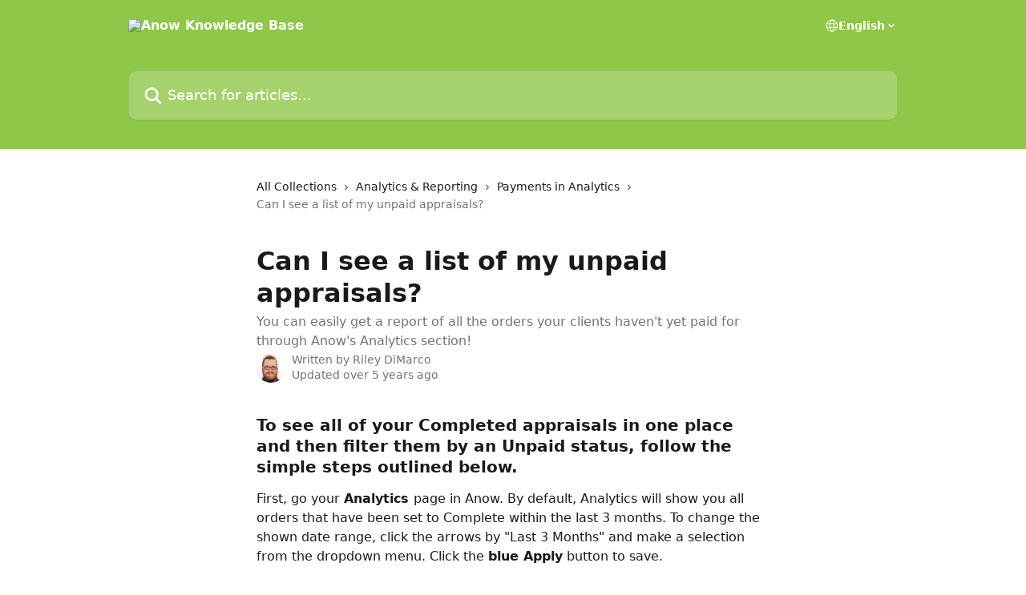

--- FILE ---
content_type: text/html; charset=utf-8
request_url: https://support.anow.com/en/articles/1447355-can-i-see-a-list-of-my-unpaid-appraisals
body_size: 12821
content:
<!DOCTYPE html><html lang="en"><head><meta charSet="utf-8" data-next-head=""/><title data-next-head="">Can I see a list of my unpaid appraisals? | Anow Knowledge Base</title><meta property="og:title" content="Can I see a list of my unpaid appraisals? | Anow Knowledge Base" data-next-head=""/><meta name="twitter:title" content="Can I see a list of my unpaid appraisals? | Anow Knowledge Base" data-next-head=""/><meta property="og:description" content="You can easily get a report of all the orders your clients haven&#x27;t yet paid for through Anow&#x27;s Analytics section!" data-next-head=""/><meta name="twitter:description" content="You can easily get a report of all the orders your clients haven&#x27;t yet paid for through Anow&#x27;s Analytics section!" data-next-head=""/><meta name="description" content="You can easily get a report of all the orders your clients haven&#x27;t yet paid for through Anow&#x27;s Analytics section!" data-next-head=""/><meta property="og:type" content="article" data-next-head=""/><meta name="robots" content="all" data-next-head=""/><meta name="viewport" content="width=device-width, initial-scale=1" data-next-head=""/><link href="https://intercom.help/anowcom/assets/favicon" rel="icon" data-next-head=""/><link rel="canonical" href="https://support.anow.com/en/articles/1447355-can-i-see-a-list-of-my-unpaid-appraisals" data-next-head=""/><link rel="alternate" href="https://support.anow.com/en/articles/1447355-can-i-see-a-list-of-my-unpaid-appraisals" hrefLang="en" data-next-head=""/><link rel="alternate" href="https://support.anow.com/en/articles/1447355-can-i-see-a-list-of-my-unpaid-appraisals" hrefLang="x-default" data-next-head=""/><link nonce="0JTQDgidTpuSrBeAoHr1QWmJXdqoIGivr9ppn1dvARI=" rel="preload" href="https://static.intercomassets.com/_next/static/css/3141721a1e975790.css" as="style"/><link nonce="0JTQDgidTpuSrBeAoHr1QWmJXdqoIGivr9ppn1dvARI=" rel="stylesheet" href="https://static.intercomassets.com/_next/static/css/3141721a1e975790.css" data-n-g=""/><noscript data-n-css="0JTQDgidTpuSrBeAoHr1QWmJXdqoIGivr9ppn1dvARI="></noscript><script defer="" nonce="0JTQDgidTpuSrBeAoHr1QWmJXdqoIGivr9ppn1dvARI=" nomodule="" src="https://static.intercomassets.com/_next/static/chunks/polyfills-42372ed130431b0a.js"></script><script defer="" src="https://static.intercomassets.com/_next/static/chunks/7506.a4d4b38169fb1abb.js" nonce="0JTQDgidTpuSrBeAoHr1QWmJXdqoIGivr9ppn1dvARI="></script><script src="https://static.intercomassets.com/_next/static/chunks/webpack-667cd6b3774ffaeb.js" nonce="0JTQDgidTpuSrBeAoHr1QWmJXdqoIGivr9ppn1dvARI=" defer=""></script><script src="https://static.intercomassets.com/_next/static/chunks/framework-1f1b8d38c1d86c61.js" nonce="0JTQDgidTpuSrBeAoHr1QWmJXdqoIGivr9ppn1dvARI=" defer=""></script><script src="https://static.intercomassets.com/_next/static/chunks/main-2c5e5f2c49cfa8a6.js" nonce="0JTQDgidTpuSrBeAoHr1QWmJXdqoIGivr9ppn1dvARI=" defer=""></script><script src="https://static.intercomassets.com/_next/static/chunks/pages/_app-e1ef7ba820863143.js" nonce="0JTQDgidTpuSrBeAoHr1QWmJXdqoIGivr9ppn1dvARI=" defer=""></script><script src="https://static.intercomassets.com/_next/static/chunks/d0502abb-aa607f45f5026044.js" nonce="0JTQDgidTpuSrBeAoHr1QWmJXdqoIGivr9ppn1dvARI=" defer=""></script><script src="https://static.intercomassets.com/_next/static/chunks/6190-ef428f6633b5a03f.js" nonce="0JTQDgidTpuSrBeAoHr1QWmJXdqoIGivr9ppn1dvARI=" defer=""></script><script src="https://static.intercomassets.com/_next/static/chunks/5729-6d79ddfe1353a77c.js" nonce="0JTQDgidTpuSrBeAoHr1QWmJXdqoIGivr9ppn1dvARI=" defer=""></script><script src="https://static.intercomassets.com/_next/static/chunks/2384-242e4a028ba58b01.js" nonce="0JTQDgidTpuSrBeAoHr1QWmJXdqoIGivr9ppn1dvARI=" defer=""></script><script src="https://static.intercomassets.com/_next/static/chunks/4835-9db7cd232aae5617.js" nonce="0JTQDgidTpuSrBeAoHr1QWmJXdqoIGivr9ppn1dvARI=" defer=""></script><script src="https://static.intercomassets.com/_next/static/chunks/2735-6fafbb9ff4abfca1.js" nonce="0JTQDgidTpuSrBeAoHr1QWmJXdqoIGivr9ppn1dvARI=" defer=""></script><script src="https://static.intercomassets.com/_next/static/chunks/pages/%5BhelpCenterIdentifier%5D/%5Blocale%5D/articles/%5BarticleSlug%5D-0426bb822f2fd459.js" nonce="0JTQDgidTpuSrBeAoHr1QWmJXdqoIGivr9ppn1dvARI=" defer=""></script><script src="https://static.intercomassets.com/_next/static/7e1K3eo3oeKlAsbhZbrHM/_buildManifest.js" nonce="0JTQDgidTpuSrBeAoHr1QWmJXdqoIGivr9ppn1dvARI=" defer=""></script><script src="https://static.intercomassets.com/_next/static/7e1K3eo3oeKlAsbhZbrHM/_ssgManifest.js" nonce="0JTQDgidTpuSrBeAoHr1QWmJXdqoIGivr9ppn1dvARI=" defer=""></script><meta name="sentry-trace" content="ba1e6ae7b6ab9ba4f82105e91adc0ea8-1707419adedbeb59-0"/><meta name="baggage" content="sentry-environment=production,sentry-release=389cbaa7c7b88427c31f6ff365d99b3236e2d519,sentry-public_key=187f842308a64dea9f1f64d4b1b9c298,sentry-trace_id=ba1e6ae7b6ab9ba4f82105e91adc0ea8,sentry-org_id=2129,sentry-sampled=false,sentry-sample_rand=0.5193586824639947,sentry-sample_rate=0"/><style id="__jsx-2577325983">:root{--body-bg: rgb(255, 255, 255);
--body-image: none;
--body-bg-rgb: 255, 255, 255;
--body-border: rgb(230, 230, 230);
--body-primary-color: #1a1a1a;
--body-secondary-color: #737373;
--body-reaction-bg: rgb(242, 242, 242);
--body-reaction-text-color: rgb(64, 64, 64);
--body-toc-active-border: #737373;
--body-toc-inactive-border: #f2f2f2;
--body-toc-inactive-color: #737373;
--body-toc-active-font-weight: 400;
--body-table-border: rgb(204, 204, 204);
--body-color: hsl(0, 0%, 0%);
--footer-bg: rgb(255, 255, 255);
--footer-image: none;
--footer-border: rgb(230, 230, 230);
--footer-color: hsl(211, 10%, 61%);
--header-bg: rgb(143, 199, 72);
--header-image: url(https://downloads.intercomcdn.com/i/o/13695/db76c24d54d2ad463de56da3/anowbg.jpg);
--header-color: hsl(0, 0%, 100%);
--collection-card-bg: rgb(255, 255, 255);
--collection-card-image: none;
--collection-card-color: hsl(86, 53%, 53%);
--card-bg: rgb(255, 255, 255);
--card-border-color: rgb(230, 230, 230);
--card-border-inner-radius: 6px;
--card-border-radius: 8px;
--card-shadow: 0 1px 2px 0 rgb(0 0 0 / 0.05);
--search-bar-border-radius: 10px;
--search-bar-width: 100%;
--ticket-blue-bg-color: #dce1f9;
--ticket-blue-text-color: #334bfa;
--ticket-green-bg-color: #d7efdc;
--ticket-green-text-color: #0f7134;
--ticket-orange-bg-color: #ffebdb;
--ticket-orange-text-color: #b24d00;
--ticket-red-bg-color: #ffdbdb;
--ticket-red-text-color: #df2020;
--header-height: 245px;
--header-subheader-background-color: ;
--header-subheader-font-color: ;
--content-block-color: hsl(0, 0%, 0%);
--content-block-button-color: hsl(0, 0%, 0%);
--content-block-button-radius: nullpx;
--primary-color: hsl(86, 53%, 53%);
--primary-color-alpha-10: hsla(86, 53%, 53%, 0.1);
--primary-color-alpha-60: hsla(86, 53%, 53%, 0.6);
--text-on-primary-color: #1a1a1a}</style><style id="__jsx-1611979459">:root{--font-family-primary: system-ui, "Segoe UI", "Roboto", "Helvetica", "Arial", sans-serif, "Apple Color Emoji", "Segoe UI Emoji", "Segoe UI Symbol"}</style><style id="__jsx-2466147061">:root{--font-family-secondary: system-ui, "Segoe UI", "Roboto", "Helvetica", "Arial", sans-serif, "Apple Color Emoji", "Segoe UI Emoji", "Segoe UI Symbol"}</style><style id="__jsx-cf6f0ea00fa5c760">.fade-background.jsx-cf6f0ea00fa5c760{background:radial-gradient(333.38%100%at 50%0%,rgba(var(--body-bg-rgb),0)0%,rgba(var(--body-bg-rgb),.00925356)11.67%,rgba(var(--body-bg-rgb),.0337355)21.17%,rgba(var(--body-bg-rgb),.0718242)28.85%,rgba(var(--body-bg-rgb),.121898)35.03%,rgba(var(--body-bg-rgb),.182336)40.05%,rgba(var(--body-bg-rgb),.251516)44.25%,rgba(var(--body-bg-rgb),.327818)47.96%,rgba(var(--body-bg-rgb),.409618)51.51%,rgba(var(--body-bg-rgb),.495297)55.23%,rgba(var(--body-bg-rgb),.583232)59.47%,rgba(var(--body-bg-rgb),.671801)64.55%,rgba(var(--body-bg-rgb),.759385)70.81%,rgba(var(--body-bg-rgb),.84436)78.58%,rgba(var(--body-bg-rgb),.9551)88.2%,rgba(var(--body-bg-rgb),1)100%),var(--header-image),var(--header-bg);background-size:cover;background-position-x:center}</style><style id="__jsx-4bed0c08ce36899e">.article_body a:not(.intercom-h2b-button){color:var(--primary-color)}article a.intercom-h2b-button{background-color:var(--primary-color);border:0}.zendesk-article table{overflow-x:scroll!important;display:block!important;height:auto!important}.intercom-interblocks-unordered-nested-list ul,.intercom-interblocks-ordered-nested-list ol{margin-top:16px;margin-bottom:16px}.intercom-interblocks-unordered-nested-list ul .intercom-interblocks-unordered-nested-list ul,.intercom-interblocks-unordered-nested-list ul .intercom-interblocks-ordered-nested-list ol,.intercom-interblocks-ordered-nested-list ol .intercom-interblocks-ordered-nested-list ol,.intercom-interblocks-ordered-nested-list ol .intercom-interblocks-unordered-nested-list ul{margin-top:0;margin-bottom:0}.intercom-interblocks-image a:focus{outline-offset:3px}</style></head><body><div id="__next"><div dir="ltr" class="h-full w-full"><a href="#main-content" class="sr-only font-bold text-header-color focus:not-sr-only focus:absolute focus:left-4 focus:top-4 focus:z-50" aria-roledescription="Link, Press control-option-right-arrow to exit">Skip to main content</a><main class="header__lite"><header id="header" data-testid="header" class="jsx-cf6f0ea00fa5c760 flex flex-col text-header-color"><div class="jsx-cf6f0ea00fa5c760 relative flex grow flex-col mb-9 bg-header-bg bg-header-image bg-cover bg-center pb-9"><div id="sr-announcement" aria-live="polite" class="jsx-cf6f0ea00fa5c760 sr-only"></div><div class="jsx-cf6f0ea00fa5c760 flex h-full flex-col items-center marker:shrink-0"><section class="relative flex w-full flex-col mb-6 pb-6"><div class="header__meta_wrapper flex justify-center px-5 pt-6 leading-none sm:px-10"><div class="flex items-center w-240" data-testid="subheader-container"><div class="mo__body header__site_name"><div class="header__logo"><a href="/en/"><img src="https://downloads.intercomcdn.com/i/o/400271/99f33178c4a83d14f2640749/032e9033bb73cbbe8e53aabc15f0bcd3.png" height="32" alt="Anow Knowledge Base"/></a></div></div><div><div class="flex items-center font-semibold"><div class="flex items-center md:hidden" data-testid="small-screen-children"><button class="flex items-center border-none bg-transparent px-1.5" data-testid="hamburger-menu-button" aria-label="Open menu"><svg width="24" height="24" viewBox="0 0 16 16" xmlns="http://www.w3.org/2000/svg" class="fill-current"><path d="M1.86861 2C1.38889 2 1 2.3806 1 2.85008C1 3.31957 1.38889 3.70017 1.86861 3.70017H14.1314C14.6111 3.70017 15 3.31957 15 2.85008C15 2.3806 14.6111 2 14.1314 2H1.86861Z"></path><path d="M1 8C1 7.53051 1.38889 7.14992 1.86861 7.14992H14.1314C14.6111 7.14992 15 7.53051 15 8C15 8.46949 14.6111 8.85008 14.1314 8.85008H1.86861C1.38889 8.85008 1 8.46949 1 8Z"></path><path d="M1 13.1499C1 12.6804 1.38889 12.2998 1.86861 12.2998H14.1314C14.6111 12.2998 15 12.6804 15 13.1499C15 13.6194 14.6111 14 14.1314 14H1.86861C1.38889 14 1 13.6194 1 13.1499Z"></path></svg></button><div class="fixed right-0 top-0 z-50 h-full w-full hidden" data-testid="hamburger-menu"><div class="flex h-full w-full justify-end bg-black bg-opacity-30"><div class="flex h-fit w-full flex-col bg-white opacity-100 sm:h-full sm:w-1/2"><button class="text-body-font flex items-center self-end border-none bg-transparent pr-6 pt-6" data-testid="hamburger-menu-close-button" aria-label="Close menu"><svg width="24" height="24" viewBox="0 0 16 16" xmlns="http://www.w3.org/2000/svg"><path d="M3.5097 3.5097C3.84165 3.17776 4.37984 3.17776 4.71178 3.5097L7.99983 6.79775L11.2879 3.5097C11.6198 3.17776 12.158 3.17776 12.49 3.5097C12.8219 3.84165 12.8219 4.37984 12.49 4.71178L9.20191 7.99983L12.49 11.2879C12.8219 11.6198 12.8219 12.158 12.49 12.49C12.158 12.8219 11.6198 12.8219 11.2879 12.49L7.99983 9.20191L4.71178 12.49C4.37984 12.8219 3.84165 12.8219 3.5097 12.49C3.17776 12.158 3.17776 11.6198 3.5097 11.2879L6.79775 7.99983L3.5097 4.71178C3.17776 4.37984 3.17776 3.84165 3.5097 3.5097Z"></path></svg></button><nav class="flex flex-col pl-4 text-black"><div class="relative cursor-pointer has-[:focus]:outline"><select class="peer absolute z-10 block h-6 w-full cursor-pointer opacity-0 md:text-base" aria-label="Change language" id="language-selector"><option value="/en/articles/1447355-can-i-see-a-list-of-my-unpaid-appraisals" class="text-black" selected="">English</option></select><div class="mb-10 ml-5 flex items-center gap-1 text-md hover:opacity-80 peer-hover:opacity-80 md:m-0 md:ml-3 md:text-base" aria-hidden="true"><svg id="locale-picker-globe" width="16" height="16" viewBox="0 0 16 16" fill="none" xmlns="http://www.w3.org/2000/svg" class="shrink-0" aria-hidden="true"><path d="M8 15C11.866 15 15 11.866 15 8C15 4.13401 11.866 1 8 1C4.13401 1 1 4.13401 1 8C1 11.866 4.13401 15 8 15Z" stroke="currentColor" stroke-linecap="round" stroke-linejoin="round"></path><path d="M8 15C9.39949 15 10.534 11.866 10.534 8C10.534 4.13401 9.39949 1 8 1C6.60051 1 5.466 4.13401 5.466 8C5.466 11.866 6.60051 15 8 15Z" stroke="currentColor" stroke-linecap="round" stroke-linejoin="round"></path><path d="M1.448 5.75989H14.524" stroke="currentColor" stroke-linecap="round" stroke-linejoin="round"></path><path d="M1.448 10.2402H14.524" stroke="currentColor" stroke-linecap="round" stroke-linejoin="round"></path></svg>English<svg id="locale-picker-arrow" width="16" height="16" viewBox="0 0 16 16" fill="none" xmlns="http://www.w3.org/2000/svg" class="shrink-0" aria-hidden="true"><path d="M5 6.5L8.00093 9.5L11 6.50187" stroke="currentColor" stroke-width="1.5" stroke-linecap="round" stroke-linejoin="round"></path></svg></div></div></nav></div></div></div></div><nav class="hidden items-center md:flex" data-testid="large-screen-children"><div class="relative cursor-pointer has-[:focus]:outline"><select class="peer absolute z-10 block h-6 w-full cursor-pointer opacity-0 md:text-base" aria-label="Change language" id="language-selector"><option value="/en/articles/1447355-can-i-see-a-list-of-my-unpaid-appraisals" class="text-black" selected="">English</option></select><div class="mb-10 ml-5 flex items-center gap-1 text-md hover:opacity-80 peer-hover:opacity-80 md:m-0 md:ml-3 md:text-base" aria-hidden="true"><svg id="locale-picker-globe" width="16" height="16" viewBox="0 0 16 16" fill="none" xmlns="http://www.w3.org/2000/svg" class="shrink-0" aria-hidden="true"><path d="M8 15C11.866 15 15 11.866 15 8C15 4.13401 11.866 1 8 1C4.13401 1 1 4.13401 1 8C1 11.866 4.13401 15 8 15Z" stroke="currentColor" stroke-linecap="round" stroke-linejoin="round"></path><path d="M8 15C9.39949 15 10.534 11.866 10.534 8C10.534 4.13401 9.39949 1 8 1C6.60051 1 5.466 4.13401 5.466 8C5.466 11.866 6.60051 15 8 15Z" stroke="currentColor" stroke-linecap="round" stroke-linejoin="round"></path><path d="M1.448 5.75989H14.524" stroke="currentColor" stroke-linecap="round" stroke-linejoin="round"></path><path d="M1.448 10.2402H14.524" stroke="currentColor" stroke-linecap="round" stroke-linejoin="round"></path></svg>English<svg id="locale-picker-arrow" width="16" height="16" viewBox="0 0 16 16" fill="none" xmlns="http://www.w3.org/2000/svg" class="shrink-0" aria-hidden="true"><path d="M5 6.5L8.00093 9.5L11 6.50187" stroke="currentColor" stroke-width="1.5" stroke-linecap="round" stroke-linejoin="round"></path></svg></div></div></nav></div></div></div></div></section><section class="relative mx-5 flex h-full w-full flex-col items-center px-5 sm:px-10"><div class="flex h-full max-w-full flex-col w-240" data-testid="main-header-container"><div id="search-bar" class="relative w-full"><form action="/en/" autoComplete="off"><div class="flex w-full flex-col"><div class="relative flex w-full sm:w-search-bar"><label for="search-input" class="sr-only">Search for articles...</label><input id="search-input" type="text" autoComplete="off" class="peer w-full rounded-search-bar border border-black-alpha-8 bg-white-alpha-20 p-4 ps-12 font-secondary text-lg text-header-color shadow-search-bar outline-none transition ease-linear placeholder:text-header-color hover:bg-white-alpha-27 hover:shadow-search-bar-hover focus:border-transparent focus:bg-white focus:text-black-10 focus:shadow-search-bar-focused placeholder:focus:text-black-45" placeholder="Search for articles..." name="q" aria-label="Search for articles..." value=""/><div class="absolute inset-y-0 start-0 flex items-center fill-header-color peer-focus-visible:fill-black-45 pointer-events-none ps-5"><svg width="22" height="21" viewBox="0 0 22 21" xmlns="http://www.w3.org/2000/svg" class="fill-inherit" aria-hidden="true"><path fill-rule="evenodd" clip-rule="evenodd" d="M3.27485 8.7001C3.27485 5.42781 5.92757 2.7751 9.19985 2.7751C12.4721 2.7751 15.1249 5.42781 15.1249 8.7001C15.1249 11.9724 12.4721 14.6251 9.19985 14.6251C5.92757 14.6251 3.27485 11.9724 3.27485 8.7001ZM9.19985 0.225098C4.51924 0.225098 0.724854 4.01948 0.724854 8.7001C0.724854 13.3807 4.51924 17.1751 9.19985 17.1751C11.0802 17.1751 12.8176 16.5627 14.2234 15.5265L19.0981 20.4013C19.5961 20.8992 20.4033 20.8992 20.9013 20.4013C21.3992 19.9033 21.3992 19.0961 20.9013 18.5981L16.0264 13.7233C17.0625 12.3176 17.6749 10.5804 17.6749 8.7001C17.6749 4.01948 13.8805 0.225098 9.19985 0.225098Z"></path></svg></div></div></div></form></div></div></section></div></div></header><div class="z-1 flex shrink-0 grow basis-auto justify-center px-5 sm:px-10"><section data-testid="main-content" id="main-content" class="max-w-full w-240"><section data-testid="article-section" class="section section__article"><div class="justify-center flex"><div class="relative z-3 w-full lg:max-w-160 "><div class="flex pb-6 max-md:pb-2 lg:max-w-160"><div tabindex="-1" class="focus:outline-none"><div class="flex flex-wrap items-baseline pb-4 text-base" tabindex="0" role="navigation" aria-label="Breadcrumb"><a href="/en/" class="pr-2 text-body-primary-color no-underline hover:text-body-secondary-color">All Collections</a><div class="pr-2" aria-hidden="true"><svg width="6" height="10" viewBox="0 0 6 10" class="block h-2 w-2 fill-body-secondary-color rtl:rotate-180" xmlns="http://www.w3.org/2000/svg"><path fill-rule="evenodd" clip-rule="evenodd" d="M0.648862 0.898862C0.316916 1.23081 0.316916 1.769 0.648862 2.10094L3.54782 4.9999L0.648862 7.89886C0.316916 8.23081 0.316917 8.769 0.648862 9.10094C0.980808 9.43289 1.519 9.43289 1.85094 9.10094L5.35094 5.60094C5.68289 5.269 5.68289 4.73081 5.35094 4.39886L1.85094 0.898862C1.519 0.566916 0.980807 0.566916 0.648862 0.898862Z"></path></svg></div><a href="https://support.anow.com/en/collections/99466-analytics-reporting" class="pr-2 text-body-primary-color no-underline hover:text-body-secondary-color" data-testid="breadcrumb-0">Analytics &amp; Reporting</a><div class="pr-2" aria-hidden="true"><svg width="6" height="10" viewBox="0 0 6 10" class="block h-2 w-2 fill-body-secondary-color rtl:rotate-180" xmlns="http://www.w3.org/2000/svg"><path fill-rule="evenodd" clip-rule="evenodd" d="M0.648862 0.898862C0.316916 1.23081 0.316916 1.769 0.648862 2.10094L3.54782 4.9999L0.648862 7.89886C0.316916 8.23081 0.316917 8.769 0.648862 9.10094C0.980808 9.43289 1.519 9.43289 1.85094 9.10094L5.35094 5.60094C5.68289 5.269 5.68289 4.73081 5.35094 4.39886L1.85094 0.898862C1.519 0.566916 0.980807 0.566916 0.648862 0.898862Z"></path></svg></div><a href="https://support.anow.com/en/collections/2441242-payments-in-analytics" class="pr-2 text-body-primary-color no-underline hover:text-body-secondary-color" data-testid="breadcrumb-1">Payments in Analytics</a><div class="pr-2" aria-hidden="true"><svg width="6" height="10" viewBox="0 0 6 10" class="block h-2 w-2 fill-body-secondary-color rtl:rotate-180" xmlns="http://www.w3.org/2000/svg"><path fill-rule="evenodd" clip-rule="evenodd" d="M0.648862 0.898862C0.316916 1.23081 0.316916 1.769 0.648862 2.10094L3.54782 4.9999L0.648862 7.89886C0.316916 8.23081 0.316917 8.769 0.648862 9.10094C0.980808 9.43289 1.519 9.43289 1.85094 9.10094L5.35094 5.60094C5.68289 5.269 5.68289 4.73081 5.35094 4.39886L1.85094 0.898862C1.519 0.566916 0.980807 0.566916 0.648862 0.898862Z"></path></svg></div><div class="text-body-secondary-color">Can I see a list of my unpaid appraisals?</div></div></div></div><div class=""><div class="article intercom-force-break"><div class="mb-10 max-lg:mb-6"><div class="flex flex-col gap-4"><div class="flex flex-col"><h1 class="mb-1 font-primary text-2xl font-bold leading-10 text-body-primary-color">Can I see a list of my unpaid appraisals?</h1><div class="text-md font-normal leading-normal text-body-secondary-color"><p>You can easily get a report of all the orders your clients haven&#x27;t yet paid for through Anow&#x27;s Analytics section!</p></div></div><div class="avatar"><div class="avatar__photo"><img width="24" height="24" src="https://static.intercomassets.com/avatars/2254835/square_128/DSC_0037-1593790468.jpg" alt="Riley DiMarco avatar" class="inline-flex items-center justify-center rounded-full bg-primary text-lg font-bold leading-6 text-primary-text shadow-solid-2 shadow-body-bg [&amp;:nth-child(n+2)]:hidden lg:[&amp;:nth-child(n+2)]:inline-flex h-8 w-8 sm:h-9 sm:w-9"/></div><div class="avatar__info -mt-0.5 text-base"><span class="text-body-secondary-color"><div>Written by <span>Riley DiMarco</span></div> <!-- -->Updated over 5 years ago</span></div></div></div></div><div class="jsx-4bed0c08ce36899e "><div class="jsx-4bed0c08ce36899e article_body"><article class="jsx-4bed0c08ce36899e "><div class="intercom-interblocks-subheading intercom-interblocks-align-left"><h2 id="to-see-all-of-your-completed-appraisals-in-one-place-and-then-filter-them-by-an-unpaid-status-follow-the-simple-steps-outlined-below">To see all of your Completed appraisals in one place and then filter them by an Unpaid status, follow the simple steps outlined below. </h2></div><div class="intercom-interblocks-paragraph intercom-interblocks-align-left"><p>First, go your <b>Analytics </b>page in Anow. By default, Analytics will show you all orders that have been set to Complete within the last 3 months. To change the shown date range, click the arrows by &quot;Last 3 Months&quot; and make a selection from the dropdown menu. Click the <b>blue Apply</b> button to save.</p></div><div class="intercom-interblocks-image intercom-interblocks-align-center"><a href="https://downloads.intercomcdn.com/i/o/48614499/e574a4378ebb29fad3a17186/Screen+Shot+2018-02-13+at+2.03.42+PM.png?expires=1768915800&amp;signature=7703d610a42e6ca8b0ad65b203ec011e60166f62e88b8066b4f3b549409954ee&amp;req=cCghF816lIgTWLcX3D%2B5hm%2B%2FHxqhMSiOpP7TRbhUwstLWyleZyM2mfVXk2Wo%0AN1H7MEMSg8%2BIfl0U%0A" target="_blank" rel="noreferrer nofollow noopener"><img src="https://downloads.intercomcdn.com/i/o/48614499/e574a4378ebb29fad3a17186/Screen+Shot+2018-02-13+at+2.03.42+PM.png?expires=1768915800&amp;signature=7703d610a42e6ca8b0ad65b203ec011e60166f62e88b8066b4f3b549409954ee&amp;req=cCghF816lIgTWLcX3D%2B5hm%2B%2FHxqhMSiOpP7TRbhUwstLWyleZyM2mfVXk2Wo%0AN1H7MEMSg8%2BIfl0U%0A" width="565" height="80"/></a></div><div class="intercom-interblocks-paragraph intercom-interblocks-align-left"><p>Next, click the <b>green + Expand </b>button that appears just below the Order Volume and Billed vs. Revenue graphs. This will allow you to see all of your Completed orders within the selected timeframe. </p></div><div class="intercom-interblocks-image intercom-interblocks-align-center"><a href="https://downloads.intercomcdn.com/i/o/48615497/2451880bdcee0e3c9ba9b7c4/Screen+Shot+2018-02-13+at+2.12.12+PM.png?expires=1768915800&amp;signature=3430a73e353f227189628ad4d63af227e447967e323d07491418c715da6ea790&amp;req=cCghF8x6lIYTWLcX3D%2B5hj%2BPpvKLD4fMcYDVVemytkcRZPR%2Bsqbg3%2BM%2B0DPl%0A3C0PL4Y4O3phzt6S%0A" target="_blank" rel="noreferrer nofollow noopener"><img src="https://downloads.intercomcdn.com/i/o/48615497/2451880bdcee0e3c9ba9b7c4/Screen+Shot+2018-02-13+at+2.12.12+PM.png?expires=1768915800&amp;signature=3430a73e353f227189628ad4d63af227e447967e323d07491418c715da6ea790&amp;req=cCghF8x6lIYTWLcX3D%2B5hj%2BPpvKLD4fMcYDVVemytkcRZPR%2Bsqbg3%2BM%2B0DPl%0A3C0PL4Y4O3phzt6S%0A" width="86" height="32"/></a></div><div class="intercom-interblocks-paragraph intercom-interblocks-align-left"><p>Now you will want to filter all of your Completed Appraisals by the ones that are <b>Unpaid</b> only; you can do this by clicking on the &quot;Unpaid&quot; filter button. You can also use the <b>&lt; 30, 31-60, 61-90, </b>and <b>90+ </b>day filters (see photo) to get a better idea of how long ago your Unpaid orders were set to a Complete status in Anow.</p></div><div class="intercom-interblocks-image intercom-interblocks-align-center"><a href="https://downloads.intercomcdn.com/i/o/43901505/8e13ea38902d8fabcf27c1c9/Screen+Shot+2017-12-29+at+1.28.33+PM.png?expires=1768915800&amp;signature=6b9997bbaed8592e826fb342ecf08866b51518307d437b2d4cf17265241e2b44&amp;req=cCMuFsh7nYQTWLcX3D%2B5hpRVmdyS1egkv8o1o%2BF5yxtGEyMHMlZ9vGyqFmHa%0AH7Q6rxmh7oavy1Od%0A" target="_blank" rel="noreferrer nofollow noopener"><img src="https://downloads.intercomcdn.com/i/o/43901505/8e13ea38902d8fabcf27c1c9/Screen+Shot+2017-12-29+at+1.28.33+PM.png?expires=1768915800&amp;signature=6b9997bbaed8592e826fb342ecf08866b51518307d437b2d4cf17265241e2b44&amp;req=cCMuFsh7nYQTWLcX3D%2B5hpRVmdyS1egkv8o1o%2BF5yxtGEyMHMlZ9vGyqFmHa%0AH7Q6rxmh7oavy1Od%0A" width="351" height="59"/></a></div><div class="intercom-interblocks-paragraph intercom-interblocks-align-left"><p>Finally, you will be presented with a list of all Unpaid, Completed Appraisals, within the chosen timeframe. You can click <b>Generate Report</b> to access a Printable PDF download, or export the relevant appraisal details to CSV/Excel. </p></div><div class="intercom-interblocks-image intercom-interblocks-align-center"><a href="https://downloads.intercomcdn.com/i/o/45106972/9f56d42bc678e86dd1fbb001/Screen+Shot+2018-01-11+at+1.55.51+PM.png?expires=1768915800&amp;signature=7e44eab274e943710b46450152fa101e6f8249ad12c75561ae8e70054152ab85&amp;req=cCUmFs93moMTWLcX3D%2B5ht5JlMBEy0LcAhjwN2xDDZ4IRpBvr0HT6HUPkcmp%0AdpQ%2BHMJnv%2FJjsZ9g%0A" target="_blank" rel="noreferrer nofollow noopener"><img src="https://downloads.intercomcdn.com/i/o/45106972/9f56d42bc678e86dd1fbb001/Screen+Shot+2018-01-11+at+1.55.51+PM.png?expires=1768915800&amp;signature=7e44eab274e943710b46450152fa101e6f8249ad12c75561ae8e70054152ab85&amp;req=cCUmFs93moMTWLcX3D%2B5ht5JlMBEy0LcAhjwN2xDDZ4IRpBvr0HT6HUPkcmp%0AdpQ%2BHMJnv%2FJjsZ9g%0A" width="1187" height="248"/></a></div><div class="intercom-interblocks-paragraph intercom-interblocks-align-left"><p> </p></div></article></div></div></div></div><div class="intercom-reaction-picker -mb-4 -ml-4 -mr-4 mt-6 rounded-card sm:-mb-2 sm:-ml-1 sm:-mr-1 sm:mt-8" role="group" aria-label="feedback form"><div class="intercom-reaction-prompt">Did this answer your question?</div><div class="intercom-reactions-container"><button class="intercom-reaction" aria-label="Disappointed Reaction" tabindex="0" data-reaction-text="disappointed" aria-pressed="false"><span title="Disappointed">😞</span></button><button class="intercom-reaction" aria-label="Neutral Reaction" tabindex="0" data-reaction-text="neutral" aria-pressed="false"><span title="Neutral">😐</span></button><button class="intercom-reaction" aria-label="Smiley Reaction" tabindex="0" data-reaction-text="smiley" aria-pressed="false"><span title="Smiley">😃</span></button></div></div></div></div></section></section></div><footer id="footer" class="mt-24 shrink-0 bg-footer-bg px-0 py-12 text-left text-base text-footer-color"><div class="shrink-0 grow basis-auto px-5 sm:px-10"><div class="mx-auto max-w-240 sm:w-auto"><div><div class="text-center" data-testid="simple-footer-layout"><div class="align-middle text-lg text-footer-color"><a class="no-underline" href="/en/"><img data-testid="logo-img" src="https://downloads.intercomcdn.com/i/o/400271/99f33178c4a83d14f2640749/032e9033bb73cbbe8e53aabc15f0bcd3.png" alt="Anow Knowledge Base" class="max-h-8 contrast-80 inline"/></a></div><div class="mt-10" data-testid="simple-footer-links"><div class="flex flex-row justify-center"></div><ul data-testid="social-links" class="flex flex-wrap items-center gap-4 p-0 justify-center" id="social-links"><li class="list-none align-middle"><a target="_blank" href="https://www.facebook.com/appraisersnow" rel="nofollow noreferrer noopener" data-testid="footer-social-link-0" class="no-underline"><img src="https://intercom.help/anowcom/assets/svg/icon:social-facebook/909aa5" alt="" aria-label="https://www.facebook.com/appraisersnow" width="16" height="16" loading="lazy" data-testid="social-icon-facebook"/></a></li><li class="list-none align-middle"><a target="_blank" href="https://www.twitter.com/appraisersnow" rel="nofollow noreferrer noopener" data-testid="footer-social-link-1" class="no-underline"><img src="https://intercom.help/anowcom/assets/svg/icon:social-twitter/909aa5" alt="" aria-label="https://www.twitter.com/appraisersnow" width="16" height="16" loading="lazy" data-testid="social-icon-twitter"/></a></li><li class="list-none align-middle"><a target="_blank" href="https://www.linkedin.com/appraisers-now" rel="nofollow noreferrer noopener" data-testid="footer-social-link-2" class="no-underline"><img src="https://intercom.help/anowcom/assets/svg/icon:social-linkedin/909aa5" alt="" aria-label="https://www.linkedin.com/appraisers-now" width="16" height="16" loading="lazy" data-testid="social-icon-linkedin"/></a></li></ul></div><div class="flex justify-center"><div class="mt-2"><a href="https://www.intercom.com/dsa-report-form" target="_blank" rel="nofollow noreferrer noopener" class="no-underline" data-testid="report-content-link">Report Content</a></div></div></div></div></div></div></footer></main></div></div><script id="__NEXT_DATA__" type="application/json" nonce="0JTQDgidTpuSrBeAoHr1QWmJXdqoIGivr9ppn1dvARI=">{"props":{"pageProps":{"app":{"id":"qiv0nzdy","messengerUrl":"https://widget.intercom.io/widget/qiv0nzdy","name":"Anow","poweredByIntercomUrl":"https://www.intercom.com/intercom-link?company=Anow\u0026solution=customer-support\u0026utm_campaign=intercom-link\u0026utm_content=We+run+on+Intercom\u0026utm_medium=help-center\u0026utm_referrer=http%3A%2F%2Fsupport.anow.com%2Fen%2Farticles%2F1447355-can-i-see-a-list-of-my-unpaid-appraisals\u0026utm_source=desktop-web","features":{"consentBannerBeta":false,"customNotFoundErrorMessage":false,"disableFontPreloading":false,"disableNoMarginClassTransformation":false,"finOnHelpCenter":false,"hideIconsWithBackgroundImages":false,"messengerCustomFonts":false}},"helpCenterSite":{"customDomain":"support.anow.com","defaultLocale":"en","disableBranding":true,"externalLoginName":null,"externalLoginUrl":null,"footerContactDetails":null,"footerLinks":{"custom":[],"socialLinks":[{"iconUrl":"https://intercom.help/anowcom/assets/svg/icon:social-facebook","provider":"facebook","url":"https://www.facebook.com/appraisersnow"},{"iconUrl":"https://intercom.help/anowcom/assets/svg/icon:social-twitter","provider":"twitter","url":"https://www.twitter.com/appraisersnow"},{"iconUrl":"https://intercom.help/anowcom/assets/svg/icon:social-linkedin","provider":"linkedin","url":"https://www.linkedin.com/appraisers-now"}],"linkGroups":[]},"headerLinks":[],"homeCollectionCols":1,"googleAnalyticsTrackingId":null,"googleTagManagerId":null,"pathPrefixForCustomDomain":null,"seoIndexingEnabled":true,"helpCenterId":56172,"url":"https://support.anow.com","customizedFooterTextContent":null,"consentBannerConfig":null,"canInjectCustomScripts":false,"scriptSection":1,"customScriptFilesExist":false},"localeLinks":[{"id":"en","absoluteUrl":"https://support.anow.com/en/articles/1447355-can-i-see-a-list-of-my-unpaid-appraisals","available":true,"name":"English","selected":true,"url":"/en/articles/1447355-can-i-see-a-list-of-my-unpaid-appraisals"}],"requestContext":{"articleSource":null,"academy":false,"canonicalUrl":"https://support.anow.com/en/articles/1447355-can-i-see-a-list-of-my-unpaid-appraisals","headerless":false,"isDefaultDomainRequest":false,"nonce":"0JTQDgidTpuSrBeAoHr1QWmJXdqoIGivr9ppn1dvARI=","rootUrl":"/en/","sheetUserCipher":null,"type":"help-center"},"theme":{"color":"8fc748","siteName":"Anow Knowledge Base","headline":"","headerFontColor":"FFFFFF","logo":"https://downloads.intercomcdn.com/i/o/400271/99f33178c4a83d14f2640749/032e9033bb73cbbe8e53aabc15f0bcd3.png","logoHeight":"32","header":"https://downloads.intercomcdn.com/i/o/13695/db76c24d54d2ad463de56da3/anowbg.jpg","favicon":"https://intercom.help/anowcom/assets/favicon","locale":"en","homeUrl":"https://anow.com","social":null,"urlPrefixForDefaultDomain":"https://intercom.help/anowcom","customDomain":"support.anow.com","customDomainUsesSsl":true,"customizationOptions":{"customizationType":1,"header":{"backgroundColor":"#8fc748","fontColor":"#FFFFFF","fadeToEdge":null,"backgroundGradient":null,"backgroundImageId":null,"backgroundImageUrl":null},"body":{"backgroundColor":null,"fontColor":null,"fadeToEdge":null,"backgroundGradient":null,"backgroundImageId":null},"footer":{"backgroundColor":null,"fontColor":null,"fadeToEdge":null,"backgroundGradient":null,"backgroundImageId":null,"showRichTextField":null},"layout":{"homePage":{"blocks":[{"type":"tickets-portal-link","enabled":false},{"type":"collection-list","template":0,"columns":1}]},"collectionsPage":{"showArticleDescriptions":null},"articlePage":{},"searchPage":{}},"collectionCard":{"global":{"backgroundColor":null,"fontColor":null,"fadeToEdge":null,"backgroundGradient":null,"backgroundImageId":null,"showIcons":null,"backgroundImageUrl":null},"collections":null},"global":{"font":{"customFontFaces":[],"primary":null,"secondary":null},"componentStyle":{"card":{"type":null,"borderRadius":null}},"namedComponents":{"header":{"subheader":{"enabled":null,"style":{"backgroundColor":null,"fontColor":null}},"style":{"height":null,"align":null,"justify":null}},"searchBar":{"style":{"width":null,"borderRadius":null}},"footer":{"type":0}},"brand":{"colors":[],"websiteUrl":""}},"contentBlock":{"blockStyle":{"backgroundColor":null,"fontColor":null,"fadeToEdge":null,"backgroundGradient":null,"backgroundImageId":null,"backgroundImageUrl":null},"buttonOptions":{"backgroundColor":null,"fontColor":null,"borderRadius":null},"isFullWidth":null}},"helpCenterName":"Anow Knowledge Base","footerLogo":"https://downloads.intercomcdn.com/i/o/400271/99f33178c4a83d14f2640749/032e9033bb73cbbe8e53aabc15f0bcd3.png","footerLogoHeight":"32","localisedInformation":{"contentBlock":null}},"user":{"userId":"cdbb102d-a59b-4376-9fc3-411c93099c25","role":"visitor_role","country_code":null},"articleContent":{"articleId":"1447355","author":{"avatar":"https://static.intercomassets.com/avatars/2254835/square_128/DSC_0037-1593790468.jpg","name":"Riley DiMarco","first_name":"Riley","avatar_shape":"circle"},"blocks":[{"type":"subheading","text":"To see all of your Completed appraisals in one place and then filter them by an Unpaid status, follow the simple steps outlined below.\u0026nbsp;","align":"left","idAttribute":"to-see-all-of-your-completed-appraisals-in-one-place-and-then-filter-them-by-an-unpaid-status-follow-the-simple-steps-outlined-below"},{"type":"paragraph","text":"First, go your \u003cb\u003eAnalytics \u003c/b\u003epage in Anow. By default, Analytics will show you all orders that have been set to Complete within the last 3 months. To change the shown date range, click the arrows by \"Last 3 Months\" and make a selection from the dropdown menu. Click the \u003cb\u003eblue Apply\u003c/b\u003e button to save.","align":"left"},{"type":"image","url":"https://downloads.intercomcdn.com/i/o/48614499/e574a4378ebb29fad3a17186/Screen+Shot+2018-02-13+at+2.03.42+PM.png?expires=1768915800\u0026signature=7703d610a42e6ca8b0ad65b203ec011e60166f62e88b8066b4f3b549409954ee\u0026req=cCghF816lIgTWLcX3D%2B5hm%2B%2FHxqhMSiOpP7TRbhUwstLWyleZyM2mfVXk2Wo%0AN1H7MEMSg8%2BIfl0U%0A","width":565,"height":80,"align":"center"},{"type":"paragraph","text":"Next, click the \u003cb\u003egreen + Expand \u003c/b\u003ebutton that appears just below the Order Volume and Billed vs. Revenue graphs. This will allow you to see all of your Completed orders within the selected timeframe. ","align":"left"},{"type":"image","url":"https://downloads.intercomcdn.com/i/o/48615497/2451880bdcee0e3c9ba9b7c4/Screen+Shot+2018-02-13+at+2.12.12+PM.png?expires=1768915800\u0026signature=3430a73e353f227189628ad4d63af227e447967e323d07491418c715da6ea790\u0026req=cCghF8x6lIYTWLcX3D%2B5hj%2BPpvKLD4fMcYDVVemytkcRZPR%2Bsqbg3%2BM%2B0DPl%0A3C0PL4Y4O3phzt6S%0A","width":86,"height":32,"align":"center"},{"type":"paragraph","text":"Now you will want to filter all of your Completed Appraisals by the ones that are \u003cb\u003eUnpaid\u003c/b\u003e only; you can do this by clicking on the \"Unpaid\" filter button. You can also use the \u003cb\u003e\u0026lt; 30, 31-60, 61-90, \u003c/b\u003eand \u003cb\u003e90+ \u003c/b\u003eday filters (see photo) to get a better idea of how long ago your Unpaid orders were set to a Complete status in Anow.","align":"left"},{"type":"image","url":"https://downloads.intercomcdn.com/i/o/43901505/8e13ea38902d8fabcf27c1c9/Screen+Shot+2017-12-29+at+1.28.33+PM.png?expires=1768915800\u0026signature=6b9997bbaed8592e826fb342ecf08866b51518307d437b2d4cf17265241e2b44\u0026req=cCMuFsh7nYQTWLcX3D%2B5hpRVmdyS1egkv8o1o%2BF5yxtGEyMHMlZ9vGyqFmHa%0AH7Q6rxmh7oavy1Od%0A","width":351,"height":59,"align":"center"},{"type":"paragraph","text":"Finally, you will be presented with a list of all Unpaid, Completed Appraisals, within the chosen timeframe. You can click \u003cb\u003eGenerate Report\u003c/b\u003e to access a Printable PDF download, or export the relevant appraisal details to CSV/Excel. ","align":"left"},{"type":"image","url":"https://downloads.intercomcdn.com/i/o/45106972/9f56d42bc678e86dd1fbb001/Screen+Shot+2018-01-11+at+1.55.51+PM.png?expires=1768915800\u0026signature=7e44eab274e943710b46450152fa101e6f8249ad12c75561ae8e70054152ab85\u0026req=cCUmFs93moMTWLcX3D%2B5ht5JlMBEy0LcAhjwN2xDDZ4IRpBvr0HT6HUPkcmp%0AdpQ%2BHMJnv%2FJjsZ9g%0A","width":1187,"height":248,"align":"center"},{"type":"paragraph","text":" ","align":"left"}],"collectionId":"2441242","description":"You can easily get a report of all the orders your clients haven't yet paid for through Anow's Analytics section!","id":"286757","lastUpdated":"Updated over 5 years ago","relatedArticles":null,"targetUserType":"everyone","title":"Can I see a list of my unpaid appraisals?","showTableOfContents":false,"synced":false,"isStandaloneApp":false},"breadcrumbs":[{"url":"https://support.anow.com/en/collections/99466-analytics-reporting","name":"Analytics \u0026 Reporting"},{"url":"https://support.anow.com/en/collections/2441242-payments-in-analytics","name":"Payments in Analytics"}],"selectedReaction":null,"showReactions":true,"themeCSSCustomProperties":{"--body-bg":"rgb(255, 255, 255)","--body-image":"none","--body-bg-rgb":"255, 255, 255","--body-border":"rgb(230, 230, 230)","--body-primary-color":"#1a1a1a","--body-secondary-color":"#737373","--body-reaction-bg":"rgb(242, 242, 242)","--body-reaction-text-color":"rgb(64, 64, 64)","--body-toc-active-border":"#737373","--body-toc-inactive-border":"#f2f2f2","--body-toc-inactive-color":"#737373","--body-toc-active-font-weight":400,"--body-table-border":"rgb(204, 204, 204)","--body-color":"hsl(0, 0%, 0%)","--footer-bg":"rgb(255, 255, 255)","--footer-image":"none","--footer-border":"rgb(230, 230, 230)","--footer-color":"hsl(211, 10%, 61%)","--header-bg":"rgb(143, 199, 72)","--header-image":"url(https://downloads.intercomcdn.com/i/o/13695/db76c24d54d2ad463de56da3/anowbg.jpg)","--header-color":"hsl(0, 0%, 100%)","--collection-card-bg":"rgb(255, 255, 255)","--collection-card-image":"none","--collection-card-color":"hsl(86, 53%, 53%)","--card-bg":"rgb(255, 255, 255)","--card-border-color":"rgb(230, 230, 230)","--card-border-inner-radius":"6px","--card-border-radius":"8px","--card-shadow":"0 1px 2px 0 rgb(0 0 0 / 0.05)","--search-bar-border-radius":"10px","--search-bar-width":"100%","--ticket-blue-bg-color":"#dce1f9","--ticket-blue-text-color":"#334bfa","--ticket-green-bg-color":"#d7efdc","--ticket-green-text-color":"#0f7134","--ticket-orange-bg-color":"#ffebdb","--ticket-orange-text-color":"#b24d00","--ticket-red-bg-color":"#ffdbdb","--ticket-red-text-color":"#df2020","--header-height":"245px","--header-subheader-background-color":"","--header-subheader-font-color":"","--content-block-color":"hsl(0, 0%, 0%)","--content-block-button-color":"hsl(0, 0%, 0%)","--content-block-button-radius":"nullpx","--primary-color":"hsl(86, 53%, 53%)","--primary-color-alpha-10":"hsla(86, 53%, 53%, 0.1)","--primary-color-alpha-60":"hsla(86, 53%, 53%, 0.6)","--text-on-primary-color":"#1a1a1a"},"intl":{"defaultLocale":"en","locale":"en","messages":{"layout.skip_to_main_content":"Skip to main content","layout.skip_to_main_content_exit":"Link, Press control-option-right-arrow to exit","article.attachment_icon":"Attachment icon","article.related_articles":"Related Articles","article.written_by":"Written by \u003cb\u003e{author}\u003c/b\u003e","article.table_of_contents":"Table of contents","breadcrumb.all_collections":"All Collections","breadcrumb.aria_label":"Breadcrumb","collection.article_count.one":"{count} article","collection.article_count.other":"{count} articles","collection.articles_heading":"Articles","collection.sections_heading":"Collections","collection.written_by.one":"Written by \u003cb\u003e{author}\u003c/b\u003e","collection.written_by.two":"Written by \u003cb\u003e{author1}\u003c/b\u003e and \u003cb\u003e{author2}\u003c/b\u003e","collection.written_by.three":"Written by \u003cb\u003e{author1}\u003c/b\u003e, \u003cb\u003e{author2}\u003c/b\u003e and \u003cb\u003e{author3}\u003c/b\u003e","collection.written_by.four":"Written by \u003cb\u003e{author1}\u003c/b\u003e, \u003cb\u003e{author2}\u003c/b\u003e, \u003cb\u003e{author3}\u003c/b\u003e and 1 other","collection.written_by.other":"Written by \u003cb\u003e{author1}\u003c/b\u003e, \u003cb\u003e{author2}\u003c/b\u003e, \u003cb\u003e{author3}\u003c/b\u003e and {count} others","collection.by.one":"By {author}","collection.by.two":"By {author1} and 1 other","collection.by.other":"By {author1} and {count} others","collection.by.count_one":"1 author","collection.by.count_plural":"{count} authors","community_banner.tip":"Tip","community_banner.label":"\u003cb\u003eNeed more help?\u003c/b\u003e Get support from our {link}","community_banner.link_label":"Community Forum","community_banner.description":"Find answers and get help from Intercom Support and Community Experts","header.headline":"Advice and answers from the {appName} Team","header.menu.open":"Open menu","header.menu.close":"Close menu","locale_picker.aria_label":"Change language","not_authorized.cta":"You can try sending us a message or logging in at {link}","not_found.title":"Uh oh. That page doesn’t exist.","not_found.not_authorized":"Unable to load this article, you may need to sign in first","not_found.try_searching":"Try searching for your answer or just send us a message.","tickets_portal_bad_request.title":"No access to tickets portal","tickets_portal_bad_request.learn_more":"Learn more","tickets_portal_bad_request.send_a_message":"Please contact your admin.","no_articles.title":"Empty Help Center","no_articles.no_articles":"This Help Center doesn't have any articles or collections yet.","preview.invalid_preview":"There is no preview available for {previewType}","reaction_picker.did_this_answer_your_question":"Did this answer your question?","reaction_picker.feedback_form_label":"feedback form","reaction_picker.reaction.disappointed.title":"Disappointed","reaction_picker.reaction.disappointed.aria_label":"Disappointed Reaction","reaction_picker.reaction.neutral.title":"Neutral","reaction_picker.reaction.neutral.aria_label":"Neutral Reaction","reaction_picker.reaction.smiley.title":"Smiley","reaction_picker.reaction.smiley.aria_label":"Smiley Reaction","search.box_placeholder_fin":"Ask a question","search.box_placeholder":"Search for articles...","search.clear_search":"Clear search query","search.fin_card_ask_text":"Ask","search.fin_loading_title_1":"Thinking...","search.fin_loading_title_2":"Searching through sources...","search.fin_loading_title_3":"Analyzing...","search.fin_card_description":"Find the answer with Fin AI","search.fin_empty_state":"Sorry, Fin AI wasn't able to answer your question. Try rephrasing it or asking something different","search.no_results":"We couldn't find any articles for:","search.number_of_results":"{count} search results found","search.submit_btn":"Search for articles","search.successful":"Search results for:","footer.powered_by":"We run on Intercom","footer.privacy.choice":"Your Privacy Choices","footer.report_content":"Report Content","footer.social.facebook":"Facebook","footer.social.linkedin":"LinkedIn","footer.social.twitter":"Twitter","tickets.title":"Tickets","tickets.company_selector_option":"{companyName}’s tickets","tickets.all_states":"All states","tickets.filters.company_tickets":"All tickets","tickets.filters.my_tickets":"Created by me","tickets.filters.all":"All","tickets.no_tickets_found":"No tickets found","tickets.empty-state.generic.title":"No tickets found","tickets.empty-state.generic.description":"Try using different keywords or filters.","tickets.empty-state.empty-own-tickets.title":"No tickets created by you","tickets.empty-state.empty-own-tickets.description":"Tickets submitted through the messenger or by a support agent in your conversation will appear here.","tickets.empty-state.empty-q.description":"Try using different keywords or checking for typos.","tickets.navigation.home":"Home","tickets.navigation.tickets_portal":"Tickets portal","tickets.navigation.ticket_details":"Ticket #{ticketId}","tickets.view_conversation":"View conversation","tickets.send_message":"Send us a message","tickets.continue_conversation":"Continue the conversation","tickets.avatar_image.image_alt":"{firstName}’s avatar","tickets.fields.id":"Ticket ID","tickets.fields.type":"Ticket type","tickets.fields.title":"Title","tickets.fields.description":"Description","tickets.fields.created_by":"Created by","tickets.fields.email_for_notification":"You will be notified here and by email","tickets.fields.created_at":"Created on","tickets.fields.sorting_updated_at":"Last Updated","tickets.fields.state":"Ticket state","tickets.fields.assignee":"Assignee","tickets.link-block.title":"Tickets portal.","tickets.link-block.description":"Track the progress of all tickets related to your company.","tickets.states.submitted":"Submitted","tickets.states.in_progress":"In progress","tickets.states.waiting_on_customer":"Waiting on you","tickets.states.resolved":"Resolved","tickets.states.description.unassigned.submitted":"We will pick this up soon","tickets.states.description.assigned.submitted":"{assigneeName} will pick this up soon","tickets.states.description.unassigned.in_progress":"We are working on this!","tickets.states.description.assigned.in_progress":"{assigneeName} is working on this!","tickets.states.description.unassigned.waiting_on_customer":"We need more information from you","tickets.states.description.assigned.waiting_on_customer":"{assigneeName} needs more information from you","tickets.states.description.unassigned.resolved":"We have completed your ticket","tickets.states.description.assigned.resolved":"{assigneeName} has completed your ticket","tickets.attributes.boolean.true":"Yes","tickets.attributes.boolean.false":"No","tickets.filter_any":"\u003cb\u003e{name}\u003c/b\u003e is any","tickets.filter_single":"\u003cb\u003e{name}\u003c/b\u003e is {value}","tickets.filter_multiple":"\u003cb\u003e{name}\u003c/b\u003e is one of {count}","tickets.no_options_found":"No options found","tickets.filters.any_option":"Any","tickets.filters.state":"State","tickets.filters.type":"Type","tickets.filters.created_by":"Created by","tickets.filters.assigned_to":"Assigned to","tickets.filters.created_on":"Created on","tickets.filters.updated_on":"Updated on","tickets.filters.date_range.today":"Today","tickets.filters.date_range.yesterday":"Yesterday","tickets.filters.date_range.last_week":"Last week","tickets.filters.date_range.last_30_days":"Last 30 days","tickets.filters.date_range.last_90_days":"Last 90 days","tickets.filters.date_range.custom":"Custom","tickets.filters.date_range.apply_custom_range":"Apply","tickets.filters.date_range.custom_range.start_date":"From","tickets.filters.date_range.custom_range.end_date":"To","tickets.filters.clear_filters":"Clear filters","cookie_banner.default_text":"This site uses cookies and similar technologies (\"cookies\") as strictly necessary for site operation. We and our partners also would like to set additional cookies to enable site performance analytics, functionality, advertising and social media features. See our {cookiePolicyLink} for details. You can change your cookie preferences in our Cookie Settings.","cookie_banner.gdpr_text":"This site uses cookies and similar technologies (\"cookies\") as strictly necessary for site operation. We and our partners also would like to set additional cookies to enable site performance analytics, functionality, advertising and social media features. See our {cookiePolicyLink} for details. You can change your cookie preferences in our Cookie Settings.","cookie_banner.ccpa_text":"This site employs cookies and other technologies that we and our third party vendors use to monitor and record personal information about you and your interactions with the site (including content viewed, cursor movements, screen recordings, and chat contents) for the purposes described in our Cookie Policy. By continuing to visit our site, you agree to our {websiteTermsLink}, {privacyPolicyLink} and {cookiePolicyLink}.","cookie_banner.simple_text":"We use cookies to make our site work and also for analytics and advertising purposes. You can enable or disable optional cookies as desired. See our {cookiePolicyLink} for more details.","cookie_banner.cookie_policy":"Cookie Policy","cookie_banner.website_terms":"Website Terms of Use","cookie_banner.privacy_policy":"Privacy Policy","cookie_banner.accept_all":"Accept All","cookie_banner.accept":"Accept","cookie_banner.reject_all":"Reject All","cookie_banner.manage_cookies":"Manage Cookies","cookie_banner.close":"Close banner","cookie_settings.close":"Close","cookie_settings.title":"Cookie Settings","cookie_settings.description":"We use cookies to enhance your experience. You can customize your cookie preferences below. See our {cookiePolicyLink} for more details.","cookie_settings.ccpa_title":"Your Privacy Choices","cookie_settings.ccpa_description":"You have the right to opt out of the sale of your personal information. See our {cookiePolicyLink} for more details about how we use your data.","cookie_settings.save_preferences":"Save Preferences","cookie_categories.necessary.name":"Strictly Necessary Cookies","cookie_categories.necessary.description":"These cookies are necessary for the website to function and cannot be switched off in our systems.","cookie_categories.functional.name":"Functional Cookies","cookie_categories.functional.description":"These cookies enable the website to provide enhanced functionality and personalisation. They may be set by us or by third party providers whose services we have added to our pages. If you do not allow these cookies then some or all of these services may not function properly.","cookie_categories.performance.name":"Performance Cookies","cookie_categories.performance.description":"These cookies allow us to count visits and traffic sources so we can measure and improve the performance of our site. They help us to know which pages are the most and least popular and see how visitors move around the site.","cookie_categories.advertisement.name":"Advertising and Social Media Cookies","cookie_categories.advertisement.description":"Advertising cookies are set by our advertising partners to collect information about your use of the site, our communications, and other online services over time and with different browsers and devices. They use this information to show you ads online that they think will interest you and measure the ads' performance. Social media cookies are set by social media platforms to enable you to share content on those platforms, and are capable of tracking information about your activity across other online services for use as described in their privacy policies.","cookie_consent.site_access_blocked":"Site access blocked until cookie consent"}},"_sentryTraceData":"ba1e6ae7b6ab9ba4f82105e91adc0ea8-2db72e24bff477f0-0","_sentryBaggage":"sentry-environment=production,sentry-release=389cbaa7c7b88427c31f6ff365d99b3236e2d519,sentry-public_key=187f842308a64dea9f1f64d4b1b9c298,sentry-trace_id=ba1e6ae7b6ab9ba4f82105e91adc0ea8,sentry-org_id=2129,sentry-sampled=false,sentry-sample_rand=0.5193586824639947,sentry-sample_rate=0"},"__N_SSP":true},"page":"/[helpCenterIdentifier]/[locale]/articles/[articleSlug]","query":{"helpCenterIdentifier":"anowcom","locale":"en","articleSlug":"1447355-can-i-see-a-list-of-my-unpaid-appraisals"},"buildId":"7e1K3eo3oeKlAsbhZbrHM","assetPrefix":"https://static.intercomassets.com","isFallback":false,"isExperimentalCompile":false,"dynamicIds":[47506],"gssp":true,"scriptLoader":[]}</script></body></html>